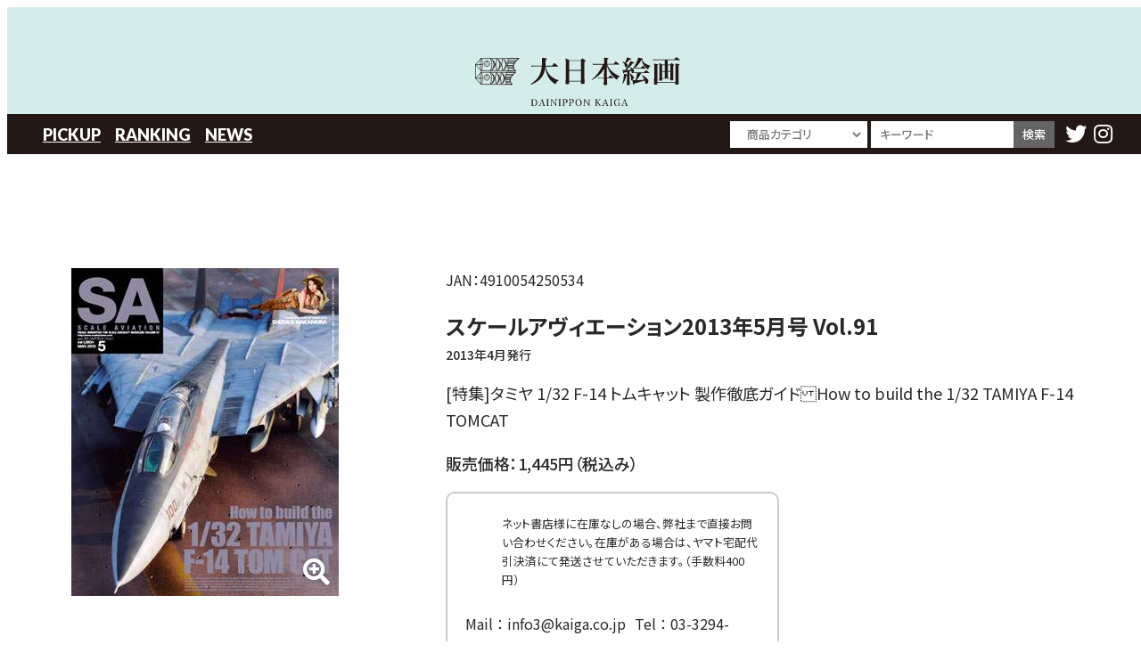

--- FILE ---
content_type: text/html; charset=UTF-8
request_url: https://kaiga.co.jp/publication/books/%E3%82%B9%E3%82%B1%E3%83%BC%E3%83%AB%E3%82%A2%E3%83%B4%E3%82%A3%E3%82%A8%E3%83%BC%E3%82%B7%E3%83%A7%E3%83%B32013%E5%B9%B45%E6%9C%88%E5%8F%B7-vol-91/
body_size: 30318
content:
<!DOCTYPE html>
<html lang="ja">
<!-- start header -->
<head>
    <meta charset="UTF-8" />
    <meta name="viewport" content="width=device-width, initial-scale=1" />
    <!-- description -->
    <meta name="description" content="大日本絵画はモデルグラフィックス,アーマーモデリング,スケールアヴィエーション,ミリタリー,絵本,えほんなどを出版" />
    <!-- icon -->
    <link rel="shortcut icon" href="https://kaiga.co.jp/wp-content/themes/dp/common/assets/favicon.ico" type="image/x-icon" />
    <link rel="apple-touch-icon" href="https://kaiga.co.jp/wp-content/themes/dp/common/assets/apple-touch-icon.png" />
    <link rel="apple-touch-icon" sizes="57x57" href="https://kaiga.co.jp/wp-content/themes/dp/common/assets/apple-touch-icon-57x57.png" />
    <link rel="apple-touch-icon" sizes="72x72" href="https://kaiga.co.jp/wp-content/themes/dp/common/assets/apple-touch-icon-72x72.png" />
    <link rel="apple-touch-icon" sizes="76x76" href="https://kaiga.co.jp/wp-content/themes/dp/common/assets/apple-touch-icon-76x76.png" />
    <link rel="apple-touch-icon" sizes="114x114" href="https://kaiga.co.jp/wp-content/themes/dp/common/assets/apple-touch-icon-114x114.png" />
    <link rel="apple-touch-icon" sizes="120x120" href="https://kaiga.co.jp/wp-content/themes/dp/common/assets/apple-touch-icon-120x120.png" />
    <link rel="apple-touch-icon" sizes="144x144" href="https://kaiga.co.jp/wp-content/themes/dp/common/assets/apple-touch-icon-144x144.png" />
    <link rel="apple-touch-icon" sizes="152x152" href="https://kaiga.co.jp/wp-content/themes/dp/common/assets/apple-touch-icon-152x152.png" />
    <link rel="apple-touch-icon" sizes="180x180" href="https://kaiga.co.jp/wp-content/themes/dp/common/assets/apple-touch-icon-180x180.png" />
    <!-- reset -->
    <link href="https://kaiga.co.jp/wp-content/themes/dp/common/css/reset.css" rel="stylesheet" type="text/css" />
    <!-- fontawesome -->
    <link href="https://kaiga.co.jp/wp-content/themes/dp/common/css/all.css" rel="stylesheet" type="text/css" />
    <!-- swiper -->
            <link rel="stylesheet" href="https://kaiga.co.jp/wp-content/themes/dp/common/css/swiper-bundle.min.css">
        <!-- Lightbox2 -->
            <link rel="stylesheet" href="https://kaiga.co.jp/wp-content/themes/dp/common/css/lightbox.min.css">
        <!-- ScrollHint -->
        <!-- style -->
    <link href="https://kaiga.co.jp/wp-content/themes/dp/style.css" rel="stylesheet" type="text/css">
    <!-- キャッシュ更新用 -->
    <link rel="stylesheet" href="https://kaiga.co.jp/wp-content/themes/dp/style.css?20260122-1530" type="text/css">
    <!-- wp_head start -->
    <title>スケールアヴィエーション2013年5月号 Vol.91 | 大日本絵画</title>
<meta name='robots' content='max-image-preview:large' />
<link rel='stylesheet' id='contact-form-7-css' href='https://kaiga.co.jp/wp-content/plugins/contact-form-7/includes/css/styles.css?ver=5.6.4' type='text/css' media='all' />
<link rel="https://api.w.org/" href="https://kaiga.co.jp/wp-json/" /><link rel="alternate" type="application/json" href="https://kaiga.co.jp/wp-json/wp/v2/publication/4641" /><link rel="canonical" href="https://kaiga.co.jp/publication/books/%e3%82%b9%e3%82%b1%e3%83%bc%e3%83%ab%e3%82%a2%e3%83%b4%e3%82%a3%e3%82%a8%e3%83%bc%e3%82%b7%e3%83%a7%e3%83%b32013%e5%b9%b45%e6%9c%88%e5%8f%b7-vol-91/" />
<link rel='shortlink' href='https://kaiga.co.jp/?p=4641' />
<link rel="alternate" type="application/json+oembed" href="https://kaiga.co.jp/wp-json/oembed/1.0/embed?url=https%3A%2F%2Fkaiga.co.jp%2Fpublication%2Fbooks%2F%25e3%2582%25b9%25e3%2582%25b1%25e3%2583%25bc%25e3%2583%25ab%25e3%2582%25a2%25e3%2583%25b4%25e3%2582%25a3%25e3%2582%25a8%25e3%2583%25bc%25e3%2582%25b7%25e3%2583%25a7%25e3%2583%25b32013%25e5%25b9%25b45%25e6%259c%2588%25e5%258f%25b7-vol-91%2F" />
<link rel="alternate" type="text/xml+oembed" href="https://kaiga.co.jp/wp-json/oembed/1.0/embed?url=https%3A%2F%2Fkaiga.co.jp%2Fpublication%2Fbooks%2F%25e3%2582%25b9%25e3%2582%25b1%25e3%2583%25bc%25e3%2583%25ab%25e3%2582%25a2%25e3%2583%25b4%25e3%2582%25a3%25e3%2582%25a8%25e3%2583%25bc%25e3%2582%25b7%25e3%2583%25a7%25e3%2583%25b32013%25e5%25b9%25b45%25e6%259c%2588%25e5%258f%25b7-vol-91%2F&#038;format=xml" />
<noscript><style>.lazyload[data-src]{display:none !important;}</style></noscript><style>.lazyload{background-image:none !important;}.lazyload:before{background-image:none !important;}</style>    <!-- wp_head end -->
</head><!-- end header -->

<body id="top" class="publication-template-default single single-publication postid-4641">
<script data-cfasync="false" data-no-defer="1">var ewww_webp_supported=false;</script>
  <!-- start site-header -->
  <div class="header-wrap">
    <header id="site-header">
        <h1><a href="https://kaiga.co.jp/"><img src="[data-uri]" alt="大日本絵画" data-src="https://kaiga.co.jp/wp-content/themes/dp/common/images/logo.svg" decoding="async" class="lazyload"><noscript><img src="https://kaiga.co.jp/wp-content/themes/dp/common/images/logo.svg" alt="大日本絵画" data-eio="l"></noscript></a></h1>
        <div class="button"><span></span><span></span><span></span></div>
        <nav class="menu">
            <div class="menu-wrap">
                <ul class="spMenu">
                    <li><a href="https://whiteserow55.sakura.ne.jp/"><li>ホーム</li></a></li>
                    	<li class="cat-item cat-item-40"><a href="https://kaiga.co.jp/genre/model-graphix/">Model Graphix</a>
</li>
	<li class="cat-item cat-item-41"><a href="https://kaiga.co.jp/genre/armour-modelling/">Armour Modelling</a>
</li>
	<li class="cat-item cat-item-42"><a href="https://kaiga.co.jp/genre/scale-aviation/">Scale Aviation</a>
</li>
	<li class="cat-item cat-item-43"><a href="https://kaiga.co.jp/genre/navy-yard/">Navy Yard</a>
</li>
	<li class="cat-item cat-item-2"><a href="https://kaiga.co.jp/genre/picture-book/">しかけえほん</a>
</li>
	<li class="cat-item cat-item-3"><a href="https://kaiga.co.jp/genre/model-military/">模型・ミリタリー書籍</a>
</li>
	<li class="cat-item cat-item-45"><a href="https://kaiga.co.jp/genre/limited-edition/">HP限定商品</a>
</li>
                                            <li><a href="https://kaiga.co.jp/#pickup">PICKUP</a></li>
                        <li><a href="https://kaiga.co.jp/#ranking">RANKING</a></li>
                        <li><a href="https://kaiga.co.jp/#news">NEWS</a></li>
                                        <li><a href="https://kaiga.co.jp/copyright/"><li>著作権の利用について</li></a></li>
<li><a href="https://kaiga.co.jp/company-profile/"><li>会社概要</li></a></li>
<li><a href="https://kaiga.co.jp/inquiry/"><li>お問い合わせ</li></a></li>
<li><a href="https://kaiga.co.jp/privacy-policy/"><li>プライバシーポリシー</li></a></li>
<li><a href="https://kaiga.co.jp/stores/"><li>常備店一覧</li></a></li>
                    <!-- <li><a href="https://kaiga.co.jp/copyright">著作権の利用について</a></li>
                    <li><a href="https://kaiga.co.jp/company-profile">会社概要</a></li>
                    <li><a href="https://kaiga.co.jp/inquiry">お問い合わせ</a></li>
                    <li><a href="https://kaiga.co.jp/privacy-policy">プライバシーポリシー</a></li> -->
                </ul>
            </div>
        </nav>
    </header>
    <nav>
        <div class="wrap">
            <ul id="global">
                                    <li><a href="https://kaiga.co.jp/#pickup">PICKUP</a></li>
                    <li><a href="https://kaiga.co.jp/#ranking">RANKING</a></li>
                    <li><a href="https://kaiga.co.jp/#news">NEWS</a></li>
                            </ul>
            <form role="search" method="get" class="search-form" action="https://kaiga.co.jp">
                <label>
                    <select name="post_type" id="post_type">
                        <option value="" selected hidden>商品カテゴリ</option>
                                                        <option value="40" >Model Graphix</option>
                                                        <option value="41" >Armour Modelling</option>
                                                        <option value="42" >Scale Aviation</option>
                                                        <option value="43" >Navy Yard</option>
                                                        <option value="2" >しかけえほん</option>
                                                        <option value="3" >模型・ミリタリー書籍</option>
                                                        <option value="45" >HP限定商品</option>
                                            </select>
                </label>
                <label>
                    <input type="search" class="search-field" placeholder="キーワード" value="" name="s" title="" /><input type="submit" class="search-submit" value="検索" />
                </label>
            </form>
            <ul id="sns">
                <li><a href="https://twitter.com/dainipponkaiga"><i class="fab fa-twitter"></i></a></li>
                <li><a href="https://www.instagram.com/dainihonkaiga/?r=nametag"><i class="fab fa-instagram"></i></a></li>
            </ul>
        </div>
    </nav>
</div>  <!-- end site-header -->
  <main>
    <!-- start sns -->
    <div class="wrap sns">
    <ul>
        <li><a href="https://twitter.com/dainipponkaiga"><i class="fab fa-twitter"></i></a></li>
        <li><a href="https://www.instagram.com/dainihonkaiga/?r=nametag"><i class="fab fa-instagram"></i></a></li>
    </ul>
</div>    <!-- end sns -->
    <section class="content-block single" id="%e3%82%b9%e3%82%b1%e3%83%bc%e3%83%ab%e3%82%a2%e3%83%b4%e3%82%a3%e3%82%a8%e3%83%bc%e3%82%b7%e3%83%a7%e3%83%b32013%e5%b9%b45%e6%9c%88%e5%8f%b7-vol-91">
              <!-- start book-content -->
        <div class="wrap book-content">
    <section class="book-img">
        <figure>                <a href="https://kaiga.co.jp/wp-content/uploads/2022/08/SA2013.05.jpg" data-lightbox="fullimg"><img src="[data-uri]" alt="" data-src="https://kaiga.co.jp/wp-content/uploads/2022/08/SA2013.05.jpg" decoding="async" class="lazyload" /><noscript><img src="https://kaiga.co.jp/wp-content/uploads/2022/08/SA2013.05.jpg" alt="" data-eio="l" /></noscript></a>
                <!-- <img src="[data-uri]" alt="" data-src="https://kaiga.co.jp/wp-content/uploads/2022/08/SA2013.05.jpg" decoding="async" class="lazyload" /><noscript><img src="https://kaiga.co.jp/wp-content/uploads/2022/08/SA2013.05.jpg" alt="" data-eio="l" /></noscript> -->
                    </figure>
            </section>
    <section class="book-detail">
                    <p class="jan">JAN：<span>4910054250534 </span></p>
                        <h3>スケールアヴィエーション2013年5月号 Vol.91            <!--  -->

                            <span>2013年4月発行</span>
            
        </h3>
                    <p>[特集]タミヤ 1/32 F-14 トムキャット 製作徹底ガイドHow to build the 1/32 TAMIYA F-14 TOMCAT</p>
                            <!-- <p class="price">販売価格(税抜)：<span>1,314</span>円</p> -->
            <p class="tax">販売価格：<span>1,445</span>円（税込み）</p>
                        <!-- stock -->
                    <!-- data -->
            <div class="stock">
                <div class="note">
                    <figure><img src="[data-uri]" alt="" data-src="https://kaiga.co.jp/wp-content/themes/dp/common/assets/glass.svg" decoding="async" class="lazyload"><noscript><img src="https://kaiga.co.jp/wp-content/themes/dp/common/assets/glass.svg" alt="" data-eio="l"></noscript></figure>
                    <p>ネット書店様に在庫なしの場合、弊社まで直接お問い合わせください。在庫がある場合は、ヤマト宅配代引決済にて発送させていただきます。（手数料400円）</p>
                </div>
                <div class="ask">
                    <p>Mail ： info3@kaiga.co.jp</p>
                    <p>Tel ： 03-3294-7861</p>
                </div>
            </div>
                <!-- //stock -->
    </section>
</div>
        <!-- end book-content -->
        <!-- start related -->
        <div class="wrap related-slide">
    <h3>関連商品</h3>
    <div class="swiper related">
        <div class="swiper-wrapper">
                            
                    <div class="swiper-slide">
                        <a href="https://kaiga.co.jp/publication/books/%e3%82%b9%e3%82%b1%e3%83%bc%e3%83%ab%e3%82%a2%e3%83%b4%e3%82%a3%e3%82%a8%e3%83%bc%e3%82%b7%e3%83%a7%e3%83%b32018%e5%b9%b411%e6%9c%88%e5%8f%b7-vol-124/">
                                                            <img src="[data-uri]" alt="" data-src="https://kaiga.co.jp/wp-content/uploads/2022/08/SA2018.11-300x320.jpg" decoding="async" class="lazyload" /><noscript><img src="https://kaiga.co.jp/wp-content/uploads/2022/08/SA2018.11-300x320.jpg" alt="" data-eio="l" /></noscript>
                                                        <div class="descwrap">
                                <h6 class="book">スケールアヴィエーション2018年11月号 Vol.124</h6>
                                                                    <p class="publication">2018年10月発行</p>
                                                            </div>
                        </a>
                    </div>

                
                    <div class="swiper-slide">
                        <a href="https://kaiga.co.jp/publication/books/%e3%82%b9%e3%82%b1%e3%83%bc%e3%83%ab%e3%82%a2%e3%83%b4%e3%82%a3%e3%82%a8%e3%83%bc%e3%82%b7%e3%83%a7%e3%83%b32013%e5%b9%b411%e6%9c%88%e5%8f%b7-vol-94/">
                                                            <img src="[data-uri]" alt="" data-src="https://kaiga.co.jp/wp-content/uploads/2022/08/SA2013.11-300x320.jpg" decoding="async" class="lazyload" /><noscript><img src="https://kaiga.co.jp/wp-content/uploads/2022/08/SA2013.11-300x320.jpg" alt="" data-eio="l" /></noscript>
                                                        <div class="descwrap">
                                <h6 class="book">スケールアヴィエーション2013年11月号 Vol.94</h6>
                                                                    <p class="publication">2013年10月発行</p>
                                                            </div>
                        </a>
                    </div>

                
                    <div class="swiper-slide">
                        <a href="https://kaiga.co.jp/publication/books/%e3%82%b9%e3%82%b1%e3%83%bc%e3%83%ab%e3%82%a2%e3%83%b4%e3%82%a3%e3%82%a8%e3%83%bc%e3%82%b7%e3%83%a7%e3%83%b32021%e5%b9%b47%e6%9c%88%e5%8f%b7-vol-140/">
                                                            <img src="[data-uri]" alt="" data-src="https://kaiga.co.jp/wp-content/uploads/2022/08/SA2021.07-300x320.jpg" decoding="async" class="lazyload" /><noscript><img src="https://kaiga.co.jp/wp-content/uploads/2022/08/SA2021.07-300x320.jpg" alt="" data-eio="l" /></noscript>
                                                        <div class="descwrap">
                                <h6 class="book">スケールアヴィエーション2021年7月号 Vol.140</h6>
                                                                    <p class="publication">2021年7月発行</p>
                                                            </div>
                        </a>
                    </div>

                
                    <div class="swiper-slide">
                        <a href="https://kaiga.co.jp/publication/books/%e3%82%b9%e3%82%b1%e3%83%bc%e3%83%ab%e3%82%a2%e3%83%b4%e3%82%a3%e3%82%a8%e3%83%bc%e3%82%b7%e3%83%a7%e3%83%b32016%e5%b9%b43%e6%9c%88%e5%8f%b7%e3%80%80vol-108/">
                                                            <img src="[data-uri]" alt="" data-src="https://kaiga.co.jp/wp-content/uploads/2022/08/SA2016.03-300x320.jpg" decoding="async" class="lazyload" /><noscript><img src="https://kaiga.co.jp/wp-content/uploads/2022/08/SA2016.03-300x320.jpg" alt="" data-eio="l" /></noscript>
                                                        <div class="descwrap">
                                <h6 class="book">スケールアヴィエーション2016年3月号　Vol.108</h6>
                                                                    <p class="publication">2016年2月発行</p>
                                                            </div>
                        </a>
                    </div>

                
                    <div class="swiper-slide">
                        <a href="https://kaiga.co.jp/publication/books/%e3%82%b9%e3%82%b1%e3%83%bc%e3%83%ab%e3%82%a2%e3%83%b4%e3%82%a3%e3%82%a8%e3%83%bc%e3%82%b7%e3%83%a7%e3%83%b32022%e5%b9%b41%e6%9c%88%e5%8f%b7-vol-143/">
                                                            <img src="[data-uri]" alt="" data-src="https://kaiga.co.jp/wp-content/uploads/2022/08/SA2022.01-300x320.jpg" decoding="async" class="lazyload" /><noscript><img src="https://kaiga.co.jp/wp-content/uploads/2022/08/SA2022.01-300x320.jpg" alt="" data-eio="l" /></noscript>
                                                        <div class="descwrap">
                                <h6 class="book">スケールアヴィエーション2022年1月号 Vol.143</h6>
                                                                    <p class="publication">2021年12月発行</p>
                                                            </div>
                        </a>
                    </div>

                
                    <div class="swiper-slide">
                        <a href="https://kaiga.co.jp/publication/books/%e3%82%b9%e3%82%b1%e3%83%bc%e3%83%ab%e3%82%a2%e3%83%b4%e3%82%a3%e3%82%a8%e3%83%bc%e3%82%b7%e3%83%a7%e3%83%b32015%e5%b9%b45%e6%9c%88%e5%8f%b7-vol-103/">
                                                            <img src="[data-uri]" alt="" data-src="https://kaiga.co.jp/wp-content/uploads/2022/08/SA2015.05-300x320.jpg" decoding="async" class="lazyload" /><noscript><img src="https://kaiga.co.jp/wp-content/uploads/2022/08/SA2015.05-300x320.jpg" alt="" data-eio="l" /></noscript>
                                                        <div class="descwrap">
                                <h6 class="book">スケールアヴィエーション2015年5月号 Vol.103</h6>
                                                                    <p class="publication">2015年4月発行</p>
                                                            </div>
                        </a>
                    </div>

                
                    <div class="swiper-slide">
                        <a href="https://kaiga.co.jp/publication/books/%e3%82%b9%e3%82%b1%e3%83%bc%e3%83%ab%e3%82%a2%e3%83%b4%e3%82%a3%e3%82%a8%e3%83%bc%e3%82%b7%e3%83%a7%e3%83%b32023%e5%b9%b41%e6%9c%88%e5%8f%b7-vol-149/">
                                                            <img src="[data-uri]" alt="" data-src="https://kaiga.co.jp/wp-content/uploads/2022/12/B00AAGP040-300x320.jpg" decoding="async" class="lazyload" /><noscript><img src="https://kaiga.co.jp/wp-content/uploads/2022/12/B00AAGP040-300x320.jpg" alt="" data-eio="l" /></noscript>
                                                        <div class="descwrap">
                                <h6 class="book">スケールアヴィエーション2023年1月号 Vol.149</h6>
                                                                    <p class="publication">2022年12月発行</p>
                                                            </div>
                        </a>
                    </div>

                
                    <div class="swiper-slide">
                        <a href="https://kaiga.co.jp/publication/books/%e3%82%b9%e3%82%b1%e3%83%bc%e3%83%ab%e3%82%a2%e3%83%b4%e3%82%a3%e3%82%a8%e3%83%bc%e3%82%b7%e3%83%a7%e3%83%b32017%e5%b9%b41%e6%9c%88%e5%8f%b7%e3%80%80vol-0113/">
                                                            <img src="[data-uri]" alt="" data-src="https://kaiga.co.jp/wp-content/uploads/2022/08/SA2017.01-300x320.jpg" decoding="async" class="lazyload" /><noscript><img src="https://kaiga.co.jp/wp-content/uploads/2022/08/SA2017.01-300x320.jpg" alt="" data-eio="l" /></noscript>
                                                        <div class="descwrap">
                                <h6 class="book">スケールアヴィエーション2017年1月号　Vol.0113</h6>
                                                                    <p class="publication">2016年12月発行</p>
                                                            </div>
                        </a>
                    </div>

                
                    <div class="swiper-slide">
                        <a href="https://kaiga.co.jp/publication/books/%e3%82%b9%e3%82%b1%e3%83%bc%e3%83%ab%e3%82%a2%e3%83%b4%e3%82%a3%e3%82%a8%e3%83%bc%e3%82%b7%e3%83%a7%e3%83%b32025%e5%b9%b47%e6%9c%88%e5%8f%b7-vol-164/">
                                                            <img src="[data-uri]" alt="" data-src="https://kaiga.co.jp/wp-content/uploads/2025/06/SA164-300x320.jpg" decoding="async" class="lazyload" /><noscript><img src="https://kaiga.co.jp/wp-content/uploads/2025/06/SA164-300x320.jpg" alt="" data-eio="l" /></noscript>
                                                        <div class="descwrap">
                                <h6 class="book">スケールアヴィエーション2025年7月号 Vol.164</h6>
                                                                    <p class="publication">2025年6月発行</p>
                                                            </div>
                        </a>
                    </div>

                
                    <div class="swiper-slide">
                        <a href="https://kaiga.co.jp/publication/books/%e3%82%b9%e3%82%b1%e3%83%bc%e3%83%ab%e3%82%a2%e3%83%b4%e3%82%a3%e3%82%a8%e3%83%bc%e3%82%b7%e3%83%a7%e3%83%b32023%e5%b9%b49%e6%9c%88%e5%8f%b7-vol-153/">
                                                            <img src="[data-uri]" alt="" data-src="https://kaiga.co.jp/wp-content/uploads/2023/08/SA153-300x320.jpg" decoding="async" class="lazyload" /><noscript><img src="https://kaiga.co.jp/wp-content/uploads/2023/08/SA153-300x320.jpg" alt="" data-eio="l" /></noscript>
                                                        <div class="descwrap">
                                <h6 class="book">スケールアヴィエーション2023年9月号 Vol.153</h6>
                                                                    <p class="publication">2023年8月発行</p>
                                                            </div>
                        </a>
                    </div>

                
                    <div class="swiper-slide">
                        <a href="https://kaiga.co.jp/publication/books/%e3%82%b9%e3%82%b1%e3%83%bc%e3%83%ab%e3%82%a2%e3%83%b4%e3%82%a3%e3%82%a8%e3%83%bc%e3%82%b7%e3%83%a7%e3%83%b32020%e5%b9%b45%e6%9c%88%e5%8f%b7-vol133/">
                                                            <img src="[data-uri]" alt="" data-src="https://kaiga.co.jp/wp-content/uploads/2022/08/SA2020.05-300x320.jpg" decoding="async" class="lazyload" /><noscript><img src="https://kaiga.co.jp/wp-content/uploads/2022/08/SA2020.05-300x320.jpg" alt="" data-eio="l" /></noscript>
                                                        <div class="descwrap">
                                <h6 class="book">スケールアヴィエーション2020年5月号 Vol133</h6>
                                                                    <p class="publication">2020年4月発行</p>
                                                            </div>
                        </a>
                    </div>

                
                    <div class="swiper-slide">
                        <a href="https://kaiga.co.jp/publication/books/%e3%82%b9%e3%82%b1%e3%83%bc%e3%83%ab%e3%82%a2%e3%83%b4%e3%82%a3%e3%82%a8%e3%83%bc%e3%82%b7%e3%83%a7%e3%83%b32022%e5%b9%b49%e6%9c%88%e5%8f%b7-vol-147/">
                                                            <img src="[data-uri]" alt="" data-src="https://kaiga.co.jp/wp-content/uploads/2022/10/SA147-300x320.jpg" decoding="async" class="lazyload" /><noscript><img src="https://kaiga.co.jp/wp-content/uploads/2022/10/SA147-300x320.jpg" alt="" data-eio="l" /></noscript>
                                                        <div class="descwrap">
                                <h6 class="book">スケールアヴィエーション2022年9月号 Vol.147</h6>
                                                                    <p class="publication">2022年8月発行</p>
                                                            </div>
                        </a>
                    </div>

                                            
        </div>
        <div class="swiper-button-next"></div>
        <div class="swiper-button-prev"></div>
    </div>
</div>        <!-- end related -->
          </section>
  </main>
  <!-- start footer -->
  <footer id="site-footer">
    <div class="wrap">
        <nav>
            <ul>
				<li><a href="https://kaiga.co.jp/stores">常備店一覧</a></li>
                <li><a href="https://kaiga.co.jp/privacy-policy">プライバシーポリシー</a></li>
                <li><a href="https://kaiga.co.jp/copyright">著作権の利用について</a></li>
                <li><a href="https://kaiga.co.jp/company-profile">会社概要</a></li>
                <li><a href="https://kaiga.co.jp/inquiry">お問い合わせ</a></li>
            </ul>
        </nav><small><i class="fa fa-copyright"></i>2005 株式会社大日本絵画</small>
    </div>
    <p id="return"><a href="#"><i class="fas fa-chevron-circle-up"></i></a></p>
</footer>  <!-- end footer -->
  <!-- start optional -->
  <!-- optinal -->
<script src="https://ajax.googleapis.com/ajax/libs/jquery/3.6.0/jquery.min.js"></script>
<script src="https://kaiga.co.jp/wp-content/themes/dp/common/js/script.js"></script>
  <script src="https://kaiga.co.jp/wp-content/themes/dp/common/js/swiper-bundle.min.js"></script>
  <script src="https://kaiga.co.jp/wp-content/themes/dp/common/js/lightbox.min.js"></script>
  <script>
    /* related */
    var swiper = new Swiper(".related", {
      slidesPerView: 2,
      spaceBetween: 10,
      breakpoints: {
        576: {
          slidesPerView: 3,
          spaceBetween: 20,
        },
        768: {
          slidesPerView: 4,
          spaceBetween: 30,
        },
        992: {
          slidesPerView: 5,
          spaceBetween: 30,
        },
        1200: {
          slidesPerView: 5,
          spaceBetween: 50,
        },
      },
      centeredSlides: true,
      autoplay: {
        delay: 3000,
      },
      loop: true,
      navigation: {
        nextEl: ".swiper-button-next",
        prevEl: ".swiper-button-prev",
      },
    });
  </script>
<!-- wp_footer start -->
<script type='text/javascript' id='eio-lazy-load-js-before'>
var eio_lazy_vars = {"exactdn_domain":"","skip_autoscale":0,"threshold":0};
</script>
<script type='text/javascript' src='https://kaiga.co.jp/wp-content/plugins/ewww-image-optimizer/includes/lazysizes.min.js?ver=692' id='eio-lazy-load-js'></script>
<script type='text/javascript' src='https://kaiga.co.jp/wp-content/plugins/contact-form-7/includes/swv/js/index.js?ver=5.6.4' id='swv-js'></script>
<script type='text/javascript' id='contact-form-7-js-extra'>
/* <![CDATA[ */
var wpcf7 = {"api":{"root":"https:\/\/kaiga.co.jp\/wp-json\/","namespace":"contact-form-7\/v1"}};
/* ]]> */
</script>
<script type='text/javascript' src='https://kaiga.co.jp/wp-content/plugins/contact-form-7/includes/js/index.js?ver=5.6.4' id='contact-form-7-js'></script>
<!-- wp_footer end -->  <!-- end optional -->
</body>

</html>

--- FILE ---
content_type: text/css
request_url: https://kaiga.co.jp/wp-content/themes/dp/style.css?20260122-1530
body_size: 58230
content:
@charset "UTF-8";
/* css Document */
/* snippet import */
/* rem */
/********************************

Google Fonts

font-family: 'Anton', sans-serif;
font-family: 'Noto Sans', sans-serif;
font-family: 'Noto Sans JP', sans-serif;
font-family: 'Noto Serif JP', serif;

********************************/
@import url("https://fonts.googleapis.com/css2?family=Anton&family=Noto+Sans+JP:wght@400;500;700&family=Noto+Serif+JP:wght@400;600&family=Amiri:wght@400;700&family=Lato:wght@700;900&display=swap");
/* =============================================
 html
============================================= */
.none {
  display: none;
}

html,
body {
  height: 100%;
}

body > footer {
  position: sticky;
  top: 100vh;
}

/* =============================================
 body
============================================= */
body {
  -webkit-font-feature-settings: "palt";
          font-feature-settings: "palt";
  color: rgb(41, 41, 41);
}

/* =============================================
 common
============================================= */
img {
  -o-object-fit: cover;
  object-fit: cover;
  max-width: 100%;
  height: auto;
  vertical-align: bottom;
}

figure {
  -ms-flex-negative: 0;
      flex-shrink: 0;
}
figure img {
  -ms-flex-negative: 0;
      flex-shrink: 0;
}

ul {
  margin: 0;
  padding: 0;
}
ul li {
  list-style: none;
}

hr {
  border: none;
  background: -webkit-gradient(linear, left top, right top, from(rgba(255, 255, 255, 0)), color-stop(rgb(255, 255, 255)), to(rgba(255, 255, 255, 0)));
  background: linear-gradient(to right, rgba(255, 255, 255, 0), rgb(255, 255, 255), rgba(255, 255, 255, 0));
  height: 3px;
}

a {
  cursor: pointer;
}

/*-- stretched-link --*/
.stretched__link::before {
  position: absolute;
  top: 0;
  right: 0;
  bottom: 0;
  left: 0;
  z-index: 1;
  pointer-events: auto;
  content: "";
  background-color: rgba(0, 0, 0, 0);
}

.position__relative {
  position: relative !important;
}

/* br */
.br_be::before {
  content: "\a";
  white-space: pre;
}

.br_af::after {
  content: "\a";
  white-space: pre;
}

/*-- clesrfix --*/
.clearfix:before,
.clearfix:after {
  content: "";
  display: table;
}

.clearfix:after {
  clear: both;
}

/* pointer-events */
.non-event {
  pointer-events: none;
}

/* position fix */
.is__fixed {
  position: fixed;
  top: 0;
  left: 0;
  z-index: 2;
}

/* tel */
a[href^="tel:"] {
  pointer-events: none;
}

/* xxl 1400px and up */
/* xl 1200px and up */
/* lg 992px and up */
/* md 768px and up */
/* sm 576px and up */
@media screen and (max-width: 767px) {
  a[href^="tel:"] {
    pointer-events: auto;
  }
}
/* xs 575px and down */
/* search-highlight */
.search-highlight {
  background: yellow;
}

/* return */
#return {
  position: fixed;
  right: 10px;
  z-index: 2;
  opacity: 0;
  -webkit-transform: translateY(100px);
          transform: translateY(100px);
}
#return a {
  font-size: 2.875rem;
  color: rgb(220, 220, 220);
  -webkit-transition: all 0.3s;
  transition: all 0.3s;
}
#return.UpMove {
  -webkit-animation: UpAnime 0.5s forwards;
  animation: UpAnime 0.5s forwards;
}

@-webkit-keyframes UpAnime {
  from {
    opacity: 0;
    -webkit-transform: translateY(100px);
            transform: translateY(100px);
  }
  to {
    opacity: 1;
    -webkit-transform: translateY(0);
            transform: translateY(0);
  }
}
@keyframes UpAnime {
  from {
    opacity: 0;
    -webkit-transform: translateY(100px);
            transform: translateY(100px);
  }
  to {
    opacity: 1;
    -webkit-transform: translateY(0);
            transform: translateY(0);
  }
}
#return.DownMove {
  -webkit-animation: DownAnime 0.5s forwards;
  animation: DownAnime 0.5s forwards;
}

@-webkit-keyframes DownAnime {
  from {
    opacity: 1;
    -webkit-transform: translateY(0);
            transform: translateY(0);
  }
  to {
    opacity: 1;
    -webkit-transform: translateY(100px);
            transform: translateY(100px);
  }
}
@keyframes DownAnime {
  from {
    opacity: 1;
    -webkit-transform: translateY(0);
            transform: translateY(0);
  }
  to {
    opacity: 1;
    -webkit-transform: translateY(100px);
            transform: translateY(100px);
  }
}
body {
  font-size: 1rem;
  font-family: "Noto Sans JP", sans-serif;
  font-weight: 400;
}
body.fixed {
  /* width: 100%;
      height: 100%;
      position: fixed; */
}
body.post-type-archive-writer .pager {
  padding: 50px 30px 0;
}

.wrap {
  max-width: 1200px;
  margin: auto;
}

/* pager */
.pager {
  padding: 20px 30px 30px;
  display: -webkit-box;
  display: -ms-flexbox;
  display: flex;
  -webkit-box-pack: center;
      -ms-flex-pack: center;
          justify-content: center;
  background-color: #fff;
}
.pager .before {
  margin-right: 1em;
}
.pager .page-numbers {
  display: -webkit-box;
  display: -ms-flexbox;
  display: flex;
  -webkit-box-pack: center;
      -ms-flex-pack: center;
          justify-content: center;
}
.pager .page-numbers li {
  border: none !important;
  padding: 0 !important;
  text-indent: 0 !important;
  overflow: visible !important;
  width: auto;
  margin-right: 1em !important;
  margin-bottom: 0;
  line-height: 1.5rem;
}
.pager .page-numbers li .page-numbers.current {
  background-color: rgb(35, 24, 21);
  border-radius: 2rem;
  color: rgb(255, 255, 255);
  width: 1.7rem;
  height: 1.7rem;
  position: relative;
  z-index: 10;
}
.pager .page-numbers li:first-child .page-numbers {
  margin-left: 0.5em;
}
.pager .page-numbers li:first-child .page-numbers.current {
  margin-right: 1em;
}
.pager .page-numbers li:last-child {
  margin-right: 0 !important;
}
.pager .page-numbers li:last-child .page-numbers.current {
  margin-right: -1em;
}
.pager .next {
  margin-left: 1em;
}
.pager .next svg {
  -webkit-transform: rotate(180deg);
          transform: rotate(180deg);
  -webkit-transform-origin: center center;
          transform-origin: center center;
}

/* sp menu */
.button {
  position: fixed;
  z-index: 9999;
  top: 10px;
  right: 10px;
  cursor: pointer;
  width: 50px;
  height: 50px;
}
.button span {
  display: inline-block;
  -webkit-transition: all 0.4s;
  transition: all 0.4s;
  position: absolute;
  left: 14px;
  height: 3px;
  border-radius: 2px;
  background-color: #666;
  width: 45%;
}
.button span:nth-of-type(1) {
  top: 15px;
}
.button span:nth-of-type(2) {
  top: 23px;
}
.button span:nth-of-type(3) {
  top: 31px;
}
.button.active span:nth-of-type(1) {
  top: 18px;
  left: 18px;
  -webkit-transform: translateY(6px) rotate(-45deg);
          transform: translateY(6px) rotate(-45deg);
  width: 30%;
}
.button.active span:nth-of-type(2) {
  opacity: 0;
}
.button.active span:nth-of-type(3) {
  top: 30px;
  left: 18px;
  -webkit-transform: translateY(-6px) rotate(45deg);
          transform: translateY(-6px) rotate(45deg);
  width: 30%;
}

.menu {
  padding: 0;
  position: fixed;
  z-index: 999;
  top: 0;
  right: -120%;
  width: 100%;
  height: 100vh;
  background: rgba(0, 0, 0, 0.85);
  -webkit-transition: all 0.6s;
  transition: all 0.6s;
}
.menu.open {
  right: 0;
}
.menu .menu-wrap {
  position: fixed;
  z-index: 999;
  width: 100%;
  height: 100vh;
  overflow: auto;
  -webkit-overflow-scrolling: touch;
}
.menu .menu-wrap ul {
  width: 100%;
  position: absolute;
  z-index: 999;
  top: 5%;
  left: 50%;
  -webkit-transform: translateX(-50%);
          transform: translateX(-50%);
}
.menu .menu-wrap ul li {
  text-align: center;
}
.menu .menu-wrap ul li a {
  display: block;
  padding: 0.5rem;
  color: rgb(255, 255, 255);
}

/*  */
.header-wrap {
  height: 165px;
  width: 100%;
  position: fixed;
  z-index: 999;
}
@-webkit-keyframes DownHead {
  from {
    opacity: 0;
    -webkit-transform: translateY(-45px);
            transform: translateY(-45px);
  }
  to {
    opacity: 1;
    -webkit-transform: translateY(0);
            transform: translateY(0);
  }
}
@keyframes DownHead {
  from {
    opacity: 0;
    -webkit-transform: translateY(-45px);
            transform: translateY(-45px);
  }
  to {
    opacity: 1;
    -webkit-transform: translateY(0);
            transform: translateY(0);
  }
}
header {
  height: 120px;
  background-color: rgb(212, 236, 234);
  padding-top: 35px;
}
header .button {
  display: none;
}
header h1 {
  text-align: center;
}
header h1 a img {
  width: 230px;
}

nav {
  height: 45px;
  background-color: rgb(35, 24, 21);
}
nav .wrap {
  height: 100%;
  display: -webkit-box;
  display: -ms-flexbox;
  display: flex;
  -webkit-box-align: center;
      -ms-flex-align: center;
          align-items: center;
}
nav .wrap ul {
  display: -webkit-box;
  display: -ms-flexbox;
  display: flex;
}
nav .wrap ul#global li {
  margin-right: 2.5rem;
}
nav .wrap ul#global li a {
  font-size: 1.375rem;
  font-family: "Lato", sans-serif;
  font-weight: 900;
  color: rgb(255, 255, 255);
}
nav .wrap form {
  margin-left: auto;
  display: -webkit-box;
  display: -ms-flexbox;
  display: flex;
}
nav .wrap form label,
nav .wrap form input,
nav .wrap form select {
  border: none;
  height: 34px;
  background-color: rgb(255, 255, 255);
  font-size: 0.8125rem;
  font-family: "Noto Sans JP", sans-serif;
  font-weight: 500;
  margin-right: 0.3em;
}
nav .wrap form ::-webkit-input-placeholder {
  color: rgb(120, 120, 120);
}
nav .wrap form ::-moz-placeholder {
  color: rgb(120, 120, 120);
}
nav .wrap form :-ms-input-placeholder {
  color: rgb(120, 120, 120);
}
nav .wrap form ::-ms-input-placeholder {
  color: rgb(120, 120, 120);
}
nav .wrap form ::placeholder {
  color: rgb(120, 120, 120);
}
nav .wrap form input {
  padding: 2px 15px 5px 15px;
  margin-right: 0;
}
nav .wrap form select {
  width: 200px;
  overflow: hidden;
  text-overflow: ellipsis;
  white-space: nowrap;
  color: rgb(120, 120, 120);
  -moz-appearance: menulist;
  -webkit-appearance: menulist;
  padding: 5px 15px 5px 15px;
}
nav .wrap form input[type=submit] {
  background-color: rgb(100, 100, 100);
  color: rgb(255, 255, 255);
}
nav .wrap ul#sns li {
  margin-left: 1.2rem;
}
nav .wrap ul#sns li a {
  font-size: 1.75rem;
  color: rgb(255, 255, 255);
  line-height: 1;
}

main .sns {
  display: none;
}
main .content-block {
  padding: 3rem 30px;
}
main .content-block .swiper .swiper-button-prev:after {
  content: "\f053";
  font-family: "Font Awesome 5 Free";
  font-weight: 900;
  color: rgba(255, 255, 255, 0.8);
  font-size: 2.5625rem;
  margin-left: 2rem;
}
main .content-block .swiper .swiper-button-next:after {
  content: "\f054";
  font-family: "Font Awesome 5 Free";
  font-weight: 900;
  color: rgba(255, 255, 255, 0.8);
  font-size: 2.5625rem;
  margin-right: 2rem;
}
main .content-block .swiper .swiper-wrapper .swiper-slide .desc {
  position: absolute;
  bottom: 0;
  width: 100%;
  height: 45px;
  line-height: 45px;
  color: rgb(255, 255, 255);
  padding: 10px 30px;
  display: -webkit-box;
  display: -ms-flexbox;
  display: flex;
  -webkit-box-pack: center;
      -ms-flex-pack: center;
          justify-content: center;
  -webkit-box-align: center;
      -ms-flex-align: center;
          align-items: center;
  font-size: 1.125rem;
  overflow: hidden;
  text-overflow: ellipsis;
  white-space: nowrap;
}
main .content-block .swiper .swiper-wrapper .swiper-slide .desc.slide1 {
  background-color: rgba(234, 97, 67, 0.9);
}
main .content-block .swiper .swiper-wrapper .swiper-slide .desc.slide2 {
  background-color: rgba(0, 181, 201, 0.9);
}
main .content-block .swiper .swiper-wrapper .swiper-slide .desc.slide3 {
  background-color: rgba(155, 165, 88, 0.9);
}
main .content-block h2 {
  text-align: center;
  font-size: 2.375rem;
  font-family: "Lato", sans-serif;
  font-weight: 900;
  margin-bottom: 2rem;
}
main .content-block .flex {
  display: -webkit-box;
  display: -ms-flexbox;
  display: flex;
  -ms-flex-wrap: wrap;
      flex-wrap: wrap;
}
main .content-block .item {
  display: block;
  border: 1px solid rgb(35, 24, 21);
  padding: 30px 25px 25px;
  width: calc((100% - 120px) / 5 - 1px);
  margin-right: 30px;
  margin-bottom: 30px;
}
main .content-block .item:nth-of-type(5n) {
  margin-right: 0;
}
main .content-block .item a img {
  display: block;
  margin: auto;
  margin-bottom: 20px;
}
main .content-block .item a .datail {
  position: sticky;
  top: 100vh;
}
main .content-block .item a .datail .book {
  font-size: 1rem;
  overflow: hidden;
  text-overflow: ellipsis;
  white-space: nowrap;
}
main .content-block .item a .datail .publication {
  font-size: 0.875rem;
  overflow: hidden;
  text-overflow: ellipsis;
  white-space: nowrap;
}
main .content-block#page-header {
  padding: 0;
}
main .content-block#pickup ul.tab {
  position: relative;
  -webkit-box-pack: center;
      -ms-flex-pack: center;
          justify-content: center;
  font-weight: 500;
  font-size: 1.125rem;
  margin-bottom: 2rem;
}
main .content-block#pickup ul.tab li {
  cursor: pointer;
  margin-right: 4rem;
}
main .content-block#pickup ul.tab li:last-of-type {
  margin-right: 0;
}
main .content-block#pickup ul span {
  background-color: rgb(35, 24, 21);
  height: 1px;
  display: block;
  position: absolute;
  width: 30px;
  left: 0;
  bottom: -4px;
}
main .content-block#pickup .content ul {
  display: none;
}
main .content-block#pickup .content ul.active {
  display: -webkit-box;
  display: -ms-flexbox;
  display: flex;
}
main .content-block#pickup .content ul li a img {
  aspect-ratio: 1/1.2;
}
main .content-block#pickup .content ul li .titleWrap {
  position: sticky;
  top: 100vh;
}
main .content-block#pickup .content ul li .titleWrap h6 {
  overflow: hidden;
  text-overflow: ellipsis;
  white-space: nowrap;
}
main .content-block#pickup .content ul li .titleWrap p {
  overflow: hidden;
  text-overflow: ellipsis;
  white-space: nowrap;
}
main .content-block#ranking {
  background-color: rgb(241, 241, 241);
}
main .content-block#ranking ul {
  counter-reset: number 0;
}
main .content-block#ranking ul li {
  background-color: rgb(255, 255, 255);
  position: relative;
}
main .content-block#ranking ul li a img {
  aspect-ratio: 1/1.2;
}
main .content-block#ranking ul li::before {
  font-family: "Amiri", serif;
  font-weight: 400;
  font-size: 2.875rem;
  color: rgb(230, 0, 18);
  counter-increment: number 1;
  content: counter(number) " ";
  position: absolute;
  top: -2rem;
  left: 1rem;
}
main .content-block#ranking ul li .titleWrap {
  position: sticky;
  top: 100vh;
}
main .content-block#ranking ul li .titleWrap h6 {
  overflow: hidden;
  text-overflow: ellipsis;
  white-space: nowrap;
}
main .content-block#ranking ul li .titleWrap p {
  overflow: hidden;
  text-overflow: ellipsis;
  white-space: nowrap;
}
main .content-block#news h2 {
  position: relative;
}
main .content-block#news h2 a {
  font-family: "Amiri", serif;
  font-weight: 700;
  font-size: 1.5rem;
  color: rgb(230, 0, 18);
  position: absolute;
  right: 0;
}
main .content-block#news ul li {
  overflow: hidden;
  text-overflow: ellipsis;
  white-space: nowrap;
  text-indent: -7rem;
  width: calc((100% - 30px) / 2 - 1px);
  border-bottom: 1px solid rgb(220, 220, 220);
  padding: 1rem 1rem 1rem 8rem;
  margin-right: 30px;
}
main .content-block#news ul li:nth-of-type(2n) {
  margin-right: 0;
}
main .content-block#news ul li:first-of-type {
  border-top: 1px solid rgb(220, 220, 220);
}
main .content-block#news ul li:nth-of-type(2) {
  border-top: 1px solid rgb(220, 220, 220);
}
main .content-block#news ul li a span {
  padding-right: 1.65rem;
  color: rgb(230, 0, 18);
}
main .content-block#news ul li a span.new {
  padding-right: 0.25rem;
}
main .content-block#banner a {
  width: calc((100% - 50px) / 3 - 1px);
  margin-bottom: 25px;
  margin-right: 25px;
}
main .content-block#banner a:nth-of-type(3n) {
  margin-right: 0;
}
main .content-block.category h2 {
  font-family: "Noto Sans JP", sans-serif;
  font-size: 1.5rem;
  text-align: left;
  margin-bottom: 4rem;
}
main .content-block.category h2 span {
  display: block;
  border-bottom: 7px solid rgb(183, 192, 203);
  position: relative;
  top: 7px;
  width: 60px;
}
main .content-block.category h2 span::before {
  content: "";
  display: block;
  border-bottom: 7px solid rgb(244, 208, 93);
  width: 20px;
  position: absolute;
  left: 0;
  bottom: -7px;
}
main .content-block.category h2 span::after {
  content: "";
  display: block;
  border-bottom: 7px solid rgb(186, 227, 249);
  width: 20px;
  position: absolute;
  right: 0;
}
main .content-block.category .item {
  border: none;
  padding: 0;
  width: 18%;
  width: calc((100% - 150px) / 6 - 1px);
  margin-bottom: 50px;
}
main .content-block.category .item:nth-of-type(5n) {
  margin-right: 30px;
}
main .content-block.category .item:nth-of-type(6n) {
  margin-right: 0;
}
main .content-block.category .item a img {
  margin-bottom: 10px;
}
main .content-block.category .item a .plice {
  font-size: 0.875rem;
}
main .content-block.category .newslist {
  margin-bottom: 3rem;
}
main .content-block.single {
  padding-top: 7rem;
  padding-bottom: 7rem;
}
main .content-block.single .book-content {
  display: -webkit-box;
  display: -ms-flexbox;
  display: flex;
  margin-bottom: 3rem;
}
main .content-block.single .book-content .book-img {
  -ms-flex-negative: 0;
      flex-shrink: 0;
  margin-right: 5rem;
}
main .content-block.single .book-content .book-img figure {
  margin-bottom: 1.5rem;
  position: relative;
}
main .content-block.single .book-content .book-img figure img {
  max-width: 300px;
  height: auto;
}
main .content-block.single .book-content .book-img figure img.dummy {
  position: relative;
  z-index: 2;
}
main .content-block.single .book-content .book-img figure::before {
  display: inline-block;
  position: absolute;
  bottom: 10px;
  right: 10px;
  content: "\f00e";
  font-family: "Font Awesome 5 Free";
  font-weight: 900;
  font-size: 30px;
  color: rgb(255, 255, 255);
  text-shadow: 0px 0px 5px rgba(0, 0, 0, 0.3);
  z-index: 1;
}
main .content-block.single .book-content .book-img .trial {
  text-align: right;
}
main .content-block.single .book-content .book-detail .jan {
  font-size: 1rem;
  margin-bottom: 0.5rem;
}
main .content-block.single .book-content .book-detail h3 {
  font-size: 1.5rem;
  line-height: 1.2;
  font-weight: 700;
  margin-bottom: 1rem;
}
main .content-block.single .book-content .book-detail h3 span {
  font-size: 0.875rem;
  font-weight: 500;
}
main .content-block.single .book-content .book-detail h3 span::before {
  content: "\a";
  white-space: pre;
}
main .content-block.single .book-content .book-detail p {
  font-size: 1.125rem;
  line-height: 1.7;
  margin-bottom: 1.5rem;
}
main .content-block.single .book-content .book-detail .price {
  font-size: 1.125rem;
  line-height: 1.2;
  font-weight: 700;
  margin-bottom: 1rem;
}
main .content-block.single .book-content .book-detail .tax {
  font-size: 1.125rem;
  line-height: 1.2;
  font-weight: 500;
  margin-bottom: 2.5rem;
}
main .content-block.single .book-content .book-detail .shop {
  --height: 43px;
  --width: 119px;
  --gap: 0.5em;
  display: grid;
  grid-template-rows: repeat(auto-fill, var(--height));
  grid-template-columns: repeat(auto-fill, var(--width));
  gap: var(--gap);
  margin-bottom: 3rem;
}
main .content-block.single .book-content .book-detail .shop li {
  /* margin-right: 0.5rem; */
}
main .content-block.single .related-slide {
  border-top: 1px solid rgb(35, 24, 21);
  padding-top: 2rem;
}
main .content-block.single .related-slide h3 {
  font-family: "Noto Sans JP", sans-serif;
  font-size: 1.3125rem;
  font-weight: 700;
  text-align: center;
  margin-bottom: 3rem;
}
main .content-block.single .related-slide .related .swiper-slide a img {
  margin-bottom: 1rem;
  aspect-ratio: 1/1;
}
main .content-block.single .related-slide .related .swiper-slide a .descwrap {
  position: sticky;
  top: 100vh;
}
main .content-block.single .related-slide .related .swiper-slide a h6 {
  font-size: 1rem;
  overflow: hidden;
  text-overflow: ellipsis;
  white-space: nowrap;
}
main .content-block.single .related-slide .related .swiper-slide a p {
  font-size: 0.875rem;
  overflow: hidden;
  text-overflow: ellipsis;
  white-space: nowrap;
  position: -webkit-sticky;
}
main .content-block.single .news-content {
  line-height: 1.75;
}
main .content-block.single .news-content h1,
main .content-block.single .news-content h2,
main .content-block.single .news-content h3,
main .content-block.single .news-content h4,
main .content-block.single .news-content h5,
main .content-block.single .news-content h6 {
  margin-bottom: 2rem;
  text-align: left;
}
main .content-block.single .news-content h1 {
  font-size: 1.5rem;
  position: relative;
  padding: 1em 0;
}
main .content-block.single .news-content h1::before, main .content-block.single .news-content h1::after {
  position: absolute;
  left: 0;
  content: "";
  width: 100%;
  height: 6px;
  -webkit-box-sizing: border-box;
          box-sizing: border-box;
}
main .content-block.single .news-content h1::before {
  top: 0;
  border-top: 2px solid #ccc;
  border-bottom: 1px solid #ccc;
}
main .content-block.single .news-content h1::after {
  bottom: 0;
  border-top: 1px solid #ccc;
  border-bottom: 2px solid #ccc;
}
main .content-block.single .news-content h2 {
  font-size: 1.375rem;
  padding: 0.75em 0;
  border-top: 1px solid #ccc;
  border-bottom: 1px solid #ccc;
}
main .content-block.single .news-content h3 {
  font-size: 1.25rem;
  padding-bottom: 0.5em;
  border-bottom: 3px double #ccc;
}
main .content-block.single .news-content h4 {
  font-size: 1.125rem;
  padding-bottom: 0.5em;
  border-bottom: 1px solid #ccc;
}
main .content-block.single .news-content h5 {
  font-size: 1rem;
  padding: 0.25em 0 0.25em 0.75em;
  border-left: 6px solid #ccc;
}
main .content-block.single .news-content h6 {
  font-size: 0.875rem;
  padding: 0.5em 0.75em;
  background-color: #f6f6f6;
}
main .content-block.single .news-content p {
  margin-bottom: 2rem;
}
main .content-block.single .news-content ul,
main .content-block.single .news-content ol {
  margin-bottom: 2rem;
}
main .content-block.single .news-content ul li {
  position: relative;
  padding-left: 1rem;
}
main .content-block.single .news-content ul li:before {
  content: "";
  width: 10px;
  height: 10px;
  background: #d4d4d4;
  border-radius: 5px;
  position: absolute;
  left: 0px;
  top: 10px;
}
main .content-block.single .news-content ol {
  counter-reset: number 0;
}
main .content-block.single .news-content ol li:before {
  counter-increment: number 1;
  content: counter(number) " ";
  padding-right: 0.3rem;
}
main .content-block.single .news-content table {
  margin-bottom: 2rem;
  width: 100%;
  text-align: center;
  border-collapse: collapse;
  border-spacing: 0;
}
main .content-block.single .news-content table tr:nth-child(2n+1) {
  background: #e9faf9;
}
main .content-block.single .news-content table th {
  padding: 10px;
  background: #778ca3;
  border-right: solid 1px #778ca3;
  border-bottom: 1px solid #fff;
  color: #ffffff;
}
main .content-block.single .news-content table th:last-child {
  border-right: none;
  border-bottom: none;
}
main .content-block.single .news-content table td {
  padding: 10px;
  border-right: solid 1px #778ca3;
}
main .content-block.single .news-content table td:last-child {
  border-right: none;
}
main .content-block.single .news-content img {
  margin-bottom: 2rem;
}
main .content-block.page {
  padding-top: 7rem;
  padding-bottom: 7rem;
}
main .content-block.page h2 {
  margin-bottom: 5rem;
}
main .content-block.page article {
  display: -webkit-box;
  display: -ms-flexbox;
  display: flex;
  -webkit-box-pack: justify;
      -ms-flex-pack: justify;
          justify-content: space-between;
  padding-bottom: 3rem;
  margin-bottom: 3rem;
  border-bottom: 1px dotted rgb(35, 24, 21);
}
main .content-block.page article:last-of-type {
  border: none;
  padding-bottom: 0;
  margin-bottom: 0;
}
main .content-block.page article .author {
  width: 55%;
  display: -webkit-box;
  display: -ms-flexbox;
  display: flex;
}
main .content-block.page article .author figure {
  margin-right: 2rem;
}
main .content-block.page article .author .detail h3 {
  font-size: 1.25rem;
  margin-bottom: 1rem;
}
main .content-block.page article .author .detail p {
  font-size: 0.875rem;
  line-height: 1.7;
}
main .content-block.page article .guide {
  width: 42%;
}
main .content-block.page article .guide h4 {
  font-size: 1.25rem;
  margin-bottom: 1rem;
}
main .content-block.page article .guide p {
  font-size: 0.875rem;
  line-height: 1.7;
  margin-bottom: 1rem;
}
main .content-block.page article .guide p:last-of-type {
  margin-bottom: 0;
}
main .content-block.page .contents {
  line-height: 1.75;
}
main .content-block.page .contents h1,
main .content-block.page .contents h2,
main .content-block.page .contents h3,
main .content-block.page .contents h4,
main .content-block.page .contents h5,
main .content-block.page .contents h6 {
  margin-bottom: 2rem;
  text-align: left;
}
main .content-block.page .contents h1 {
  font-size: 1.5rem;
  position: relative;
  padding: 1em 0;
}
main .content-block.page .contents h1::before, main .content-block.page .contents h1::after {
  position: absolute;
  left: 0;
  content: "";
  width: 100%;
  height: 6px;
  -webkit-box-sizing: border-box;
          box-sizing: border-box;
}
main .content-block.page .contents h1::before {
  top: 0;
  border-top: 2px solid #ccc;
  border-bottom: 1px solid #ccc;
}
main .content-block.page .contents h1::after {
  bottom: 0;
  border-top: 1px solid #ccc;
  border-bottom: 2px solid #ccc;
}
main .content-block.page .contents h2 {
  font-size: 1.375rem;
  padding: 0.75em 0;
  border-top: 1px solid #ccc;
  border-bottom: 1px solid #ccc;
}
main .content-block.page .contents h3 {
  font-size: 1.25rem;
  padding-bottom: 0.5em;
  border-bottom: 3px double #ccc;
}
main .content-block.page .contents h4 {
  font-size: 1.125rem;
  padding-bottom: 0.5em;
  border-bottom: 1px solid #ccc;
}
main .content-block.page .contents h5 {
  font-size: 1rem;
  padding: 0.25em 0 0.25em 0.75em;
  border-left: 6px solid #ccc;
}
main .content-block.page .contents h6 {
  font-size: 0.875rem;
  padding: 0.5em 0.75em;
  background-color: #f6f6f6;
}
main .content-block.page .contents p {
  margin-bottom: 2rem;
}
main .content-block.page .contents ul,
main .content-block.page .contents ol {
  margin-bottom: 2rem;
}
main .content-block.page .contents ul li {
  position: relative;
  padding-left: 1rem;
}
main .content-block.page .contents ul li:before {
  content: "";
  width: 10px;
  height: 10px;
  background: #d4d4d4;
  border-radius: 5px;
  position: absolute;
  left: 0px;
  top: 10px;
}
main .content-block.page .contents ol {
  counter-reset: number 0;
}
main .content-block.page .contents ol li:before {
  counter-increment: number 1;
  content: counter(number) " ";
  padding-right: 0.3rem;
}
main .content-block.page .contents table {
  margin-bottom: 2rem;
  width: 100%;
  text-align: center;
  border-collapse: collapse;
  border-spacing: 0;
}
main .content-block.page .contents table tr:nth-child(2n+1) {
  background: #e9faf9;
}
main .content-block.page .contents table th {
  padding: 10px;
  background: #778ca3;
  border-right: solid 1px #778ca3;
  border-bottom: 1px solid #fff;
  color: #ffffff;
}
main .content-block.page .contents table th:last-child {
  border-right: none;
  border-bottom: none;
}
main .content-block.page .contents table td {
  padding: 10px;
  border-right: solid 1px #778ca3;
}
main .content-block.page .contents table td:last-child {
  border-right: none;
}
main .content-block.page .contents img {
  margin-bottom: 2rem;
}
main .content-block.page .contents form .text {
  height: 2.4em;
  width: 100%;
  padding: 0 16px;
  margin-bottom: 1rem;
  border-radius: 4px;
  border: none;
  -webkit-box-shadow: 0 0 0 1px #ccc inset;
          box-shadow: 0 0 0 1px #ccc inset;
  appearance: none;
  -webkit-appearance: none;
  -moz-appearance: none;
}
main .content-block.page .contents form .text:focus {
  -webkit-box-shadow: 0 0 0 2px rgb(33, 150, 243) inset;
          box-shadow: 0 0 0 2px rgb(33, 150, 243) inset;
}
main .content-block.page .contents form .radio {
  margin-bottom: 1rem;
}
main .content-block.page .contents form .radio label {
  display: block;
}
main .content-block.page .contents form .radio input {
  position: absolute;
  white-space: nowrap;
  width: 1px;
  height: 1px;
  overflow: hidden;
  border: 0;
  padding: 0;
  clip: rect(0 0 0 0);
  -webkit-clip-path: inset(50%);
  clip-path: inset(50%);
  margin: -1px;
}
main .content-block.page .contents form .radio input:checked + .radio-name {
  color: rgb(33, 150, 243);
}
main .content-block.page .contents form .radio input:checked + .radio-name:before {
  border: 0.3em solid rgb(33, 150, 243);
}
main .content-block.page .contents form .radio input:focus + .radio-name {
  color: rgb(33, 150, 243);
}
main .content-block.page .contents form .radio input.focus-visible + .radio-name .radio-text {
  background: -webkit-gradient(linear, left top, left bottom, color-stop(90%, transparent), color-stop(90%, rgba(33, 150, 243, 0.3)));
  background: linear-gradient(transparent 90%, rgba(33, 150, 243, 0.3) 90%);
}
main .content-block.page .contents form .radio .radio-name {
  cursor: pointer;
  display: -webkit-inline-box;
  display: -ms-inline-flexbox;
  display: inline-flex;
  -webkit-box-align: center;
      -ms-flex-align: center;
          align-items: center;
  color: #666;
}
main .content-block.page .contents form .radio .radio-name:before {
  content: "";
  display: inline-block;
  width: 1em;
  height: 1em;
  border: 1px solid #ccc;
  border-radius: 50%;
  margin-right: 4px;
  -ms-flex-negative: 0;
      flex-shrink: 0;
}
main .content-block.page .contents form .checkbox {
  margin-bottom: 1rem;
}
main .content-block.page .contents form .checkbox label {
  display: block;
}
main .content-block.page .contents form .checkbox input {
  position: absolute;
  white-space: nowrap;
  width: 1px;
  height: 1px;
  overflow: hidden;
  border: 0;
  padding: 0;
  clip: rect(0 0 0 0);
  -webkit-clip-path: inset(50%);
  clip-path: inset(50%);
  margin: -1px;
}
main .content-block.page .contents form .checkbox input:checked + .checkbox-name {
  color: rgb(33, 150, 243);
}
main .content-block.page .contents form .checkbox input:checked + .checkbox-name:before {
  border: 1px solid rgb(33, 150, 243);
  background-color: rgb(33, 150, 243);
}
main .content-block.page .contents form .checkbox input:checked + .checkbox-name:after {
  content: "";
  position: absolute;
  border: solid #fff;
  border-width: 0 2px 2px 0;
  left: 0.3em;
  top: 0;
  bottom: 0;
  margin: auto;
  width: 0.4em;
  height: 0.6em;
  -webkit-transform: translateY(-2px) rotate(45deg);
          transform: translateY(-2px) rotate(45deg);
}
main .content-block.page .contents form .checkbox input:focus-visible + .checkbox-name .checkbox-text {
  background: -webkit-gradient(linear, left top, left bottom, color-stop(90%, transparent), color-stop(90%, rgba(33, 150, 243, 0.3)));
  background: linear-gradient(transparent 90%, rgba(33, 150, 243, 0.3) 90%);
}
main .content-block.page .contents form .checkbox .checkbox-name {
  cursor: pointer;
  display: -webkit-inline-box;
  display: -ms-inline-flexbox;
  display: inline-flex;
  -webkit-box-align: center;
      -ms-flex-align: center;
          align-items: center;
  color: #666;
  position: relative;
}
main .content-block.page .contents form .checkbox .checkbox-name:before {
  content: "";
  display: inline-block;
  width: 1em;
  height: 1em;
  border: 1px solid #ccc;
  border-radius: 3px;
  margin-right: 6px;
  -ms-flex-negative: 0;
      flex-shrink: 0;
}
main .content-block.page .contents form .select {
  position: relative;
  margin-bottom: 2rem;
}
main .content-block.page .contents form .select:before {
  content: "";
  position: absolute;
  top: 0;
  bottom: 0;
  margin: auto;
  right: 12px;
  width: 8px;
  height: 8px;
  border-top: 2px solid #333;
  border-right: 2px solid #333;
  -webkit-transform: rotate(135deg);
          transform: rotate(135deg);
  pointer-events: none;
}
main .content-block.page .contents form .select select {
  height: 2.4em;
  width: 100%;
  padding: 0 8px;
  border-radius: 4px;
  border: none;
  -webkit-box-shadow: 0 0 0 1px #ccc inset;
          box-shadow: 0 0 0 1px #ccc inset;
  appearance: none;
  -webkit-appearance: none;
  -moz-appearance: none;
  cursor: pointer;
}
main .content-block.page .contents form .select select::-ms-expand {
  display: none;
}
main .content-block.page .contents form .select select:focus {
  outline: 0;
  -webkit-box-shadow: 0 0 0 2px rgb(33, 150, 243) inset;
          box-shadow: 0 0 0 2px rgb(33, 150, 243) inset;
}
main .content-block.page .contents form .textarea {
  display: block;
  width: 100%;
  height: 300px;
  padding: 4px 16px;
  margin-bottom: 2rem;
  border-radius: 4px;
  border: none;
  -webkit-box-shadow: 0 0 0 1px #ccc inset;
          box-shadow: 0 0 0 1px #ccc inset;
  appearance: none;
  -webkit-appearance: none;
  -moz-appearance: none;
  resize: vertical;
}
main .content-block.page .contents form .textarea:focus {
  outline: 0;
  -webkit-box-shadow: 0 0 0 2px rgb(33, 150, 243) inset;
          box-shadow: 0 0 0 2px rgb(33, 150, 243) inset;
}
main .content-block.page .contents form .submit {
  display: block;
  margin: 5rem auto auto;
  width: 50%;
  padding: 8px;
  border: none;
  border-radius: 4px;
  background-color: #333;
  color: #fff;
  font-weight: bold;
  appearance: none;
  -webkit-appearance: none;
  -moz-appearance: none;
  cursor: pointer;
  border: 2px solid transparent;
}
main .content-block.page .contents form .submit:hover {
  background-color: #000;
}
main .content-block.page .contents form .submit:focus {
  outline: 0;
  background-color: #000;
  border: 2px solid rgb(33, 150, 243);
}
main .content-block.page .contents form .inquiry {
  max-width: 800px;
  margin: auto;
}
main .content-block.page .contents form .inquiry p {
  margin-bottom: 0.5rem;
}
main .content-block.page .contents form .inquiry p span {
  color: tomato;
}
main .content-block.page .contents form .inquiry a {
  color: dodgerblue;
}
main .content-block.page .contents form .inquiry .file {
  margin-bottom: 2rem;
}
main .content-block.page .contents form .inquiry .submit {
  width: 30%;
}
main .content-block.page .contents .googlemaps {
  position: relative;
  width: 100%;
  height: 0;
  padding-top: 75%;
}
main .content-block.page .contents .googlemaps iframe {
  position: absolute;
  top: 0;
  left: 0;
  width: 100%;
  height: 100%;
}
main .content-block.page .contents .wrap {
  display: -webkit-box;
  display: -ms-flexbox;
  display: flex;
  -webkit-box-pack: justify;
      -ms-flex-pack: justify;
          justify-content: space-between;
}
main .content-block.page .contents .wrap .download {
  width: calc((100% - 60px) / 4 - 1px);
  text-align: center;
}
main .content-block.page .contents .wrap .download a {
  display: block;
  font-size: 1.125rem;
  color: #fff;
  background-image: url(common/assets/btn_bg.jpg);
  background-size: cover;
  background-position: center;
  position: relative;
  padding: 1.5rem 2rem 1.5rem 2rem;
  border-radius: 5px;
}
main .content-block.page .contents .wrap .download a i {
  margin-right: 0.5rem;
}
main .content-block.page .contents .wrap .download a:hover {
  color: #fff;
  background: #f56500;
}
main .content-block.page .contents .order-sheet {
  display: -webkit-box;
  display: -ms-flexbox;
  display: flex;
  -webkit-box-pack: justify;
      -ms-flex-pack: justify;
          justify-content: space-between;
  -ms-flex-wrap: wrap;
      flex-wrap: wrap;
}
main .content-block.page .contents .order-sheet .item {
  border: 1px solid #231815;
  padding: 30px 25px;
  width: calc((100% - 30px) / 2 - 1px);
  margin-right: 30px;
  margin-bottom: 30px;
}
main .content-block.page .contents .order-sheet .item:nth-of-type(2n) {
  margin-right: 0;
}
main .content-block.page .contents .order-sheet .item figure {
  text-align: center;
  margin-right: 0;
}
main .content-block.page .contents .order-sheet .item .content {
  position: sticky;
  top: 100vh;
}
main .content-block.page .contents .order-sheet .item .content h3 {
  margin-bottom: 1rem;
}
main .content-block.page .contents .order-sheet .item .content .release {
  margin-bottom: 0;
}
main .content-block.page .contents .order-sheet .item .content .update {
  margin-bottom: 1rem;
}
main .content-block.page .contents .order-sheet .item .content .download {
  width: 100%;
  text-align: center;
  margin-bottom: 0;
}
main .content-block.page .contents .order-sheet .item .content .download a {
  display: block;
  font-size: 1.125rem;
  color: #fff;
  background-color: #eb6100;
  position: relative;
  padding: 1rem 2rem 1rem 2rem;
  border-radius: 100px;
}
main .content-block.page .contents .order-sheet .item .content .download a:hover {
  color: #fff;
  background: #f56500;
}
main .content-block.page .store-list .tab {
  margin-bottom: 5rem;
}
main .content-block.page .store-list .tab li {
  padding-left: 0;
  cursor: pointer;
}
main .content-block.page .store-list .tab li:before {
  content: "";
  width: 0;
  height: 0;
}
main .content-block.page .store-list .tab li:first-of-type {
  margin-right: 2rem;
}
main .content-block.page .store-list canvas {
  display: block;
  margin: auto;
}
main .content-block.page .store-list .page_top {
  text-align: right;
}
main .content-block.page .store-list .page_top a i {
  margin-right: 0.5rem;
  color: #778ca3;
}
main .content-block.page .store-list ul {
  position: relative;
  display: -webkit-box;
  display: -ms-flexbox;
  display: flex;
  -webkit-box-pack: center;
      -ms-flex-pack: center;
          justify-content: center;
  font-weight: 700;
  font-size: 1.125rem;
  margin-bottom: 2rem;
}
main .content-block.page .store-list ul li {
  position: relative;
  padding-left: 1rem;
}
main .content-block.page .store-list ul li:before {
  content: "";
  width: 10px;
  height: 10px;
  background: #d4d4d4;
  border-radius: 5px;
  position: absolute;
  left: 0px;
  top: 10px;
}
main .content-block.page .store-list ul span {
  background-color: #231815;
  height: 1px;
  display: block;
  position: absolute;
  width: 30px;
  left: 0;
  bottom: -4px;
}
main .content-block.page .store-list .area {
  display: none;
  max-width: 1000px;
  margin: auto;
  /* table {
                margin-bottom: 2.0rem;
                width: 100%;
                text-align: center;
                border-collapse: collapse;
                border-spacing: 0;

                tr {
                    &:nth-child(2n) {
                        //background: #e9faf9;
                    }
                }

                th,
                td {
                    vertical-align: middle;
                    white-space: nowrap;
                }

                th {
                    padding: 10px;
                    background: #778ca3;
                    border-right: solid 1px #fff;
                    color: #ffffff;

                    &:first-child {
                        border-left: solid 1px #778ca3;
                        ;

                    }

                    &:last-child {
                        border-right: none;

                    }
                }

                td {
                    padding: 10px;
                    border-left: solid 1px #778ca3;
                    border-right: solid 1px #778ca3;
                    border-bottom: solid 1px #778ca3;

                    &:last-child {
                        //border-right: none;
                    }
                }
            } */
}
main .content-block.page .store-list .area h2 {
  font-size: 1.5rem;
  position: relative;
  padding: 1rem 2rem;
  border: 4px solid #000;
  margin-bottom: 1rem;
}
main .content-block.page .store-list .area h2:before {
  position: absolute;
  top: 4px;
  left: 4px;
  width: calc(100% - 8px);
  height: calc(100% - 8px);
  content: "";
  border: 2px solid #000;
}
main .content-block.page .store-list .area #jmap {
  margin-bottom: 2rem;
}
main .content-block.page .store-list .area h3 {
  font-size: 1.5rem;
  position: relative;
  padding: 1em 0;
  margin-bottom: 1.5rem;
}
main .content-block.page .store-list .area h3::before, main .content-block.page .store-list .area h3::after {
  position: absolute;
  left: 0;
  content: "";
  width: 100%;
  height: 6px;
  -webkit-box-sizing: border-box;
          box-sizing: border-box;
}
main .content-block.page .store-list .area h3::before {
  top: 0;
  border-top: 2px solid #ccc;
  border-bottom: 1px solid #ccc;
}
main .content-block.page .store-list .area h3::after {
  bottom: 0;
  border-top: 1px solid #ccc;
  border-bottom: 2px solid #ccc;
}
main .content-block.page .store-list .area h4 {
  font-size: 1.125rem;
  margin-bottom: 1rem;
}
main .content-block.page .store-list .area .tablewrap {
  overflow: auto;
  white-space: nowrap;
}
main .content-block.page .store-list .area .tablewrap table {
  margin-bottom: 2rem;
  width: 100%;
  text-align: center;
  border-collapse: collapse;
  border-spacing: 0;
}
main .content-block.page .store-list .area .tablewrap table th,
main .content-block.page .store-list .area .tablewrap table td {
  vertical-align: middle;
  white-space: nowrap;
}
main .content-block.page .store-list .area .tablewrap table th {
  padding: 10px;
  background: #778ca3;
  border-right: solid 1px #fff;
  color: #ffffff;
}
main .content-block.page .store-list .area .tablewrap table th:first-child {
  border-left: solid 1px #778ca3;
}
main .content-block.page .store-list .area .tablewrap table th:last-child {
  border-right: none;
}
main .content-block.page .store-list .area .tablewrap table td {
  padding: 10px;
  border-left: solid 1px #778ca3;
  border-right: solid 1px #778ca3;
  border-bottom: solid 1px #778ca3;
}
main .content-block.page .store-list .area.active {
  display: block;
}
main .content-block.page .store-list .area .page_top {
  margin-bottom: 2rem;
}

footer {
  padding: 0 30px;
}
footer .wrap {
  display: -webkit-box;
  display: -ms-flexbox;
  display: flex;
  -webkit-box-pack: justify;
      -ms-flex-pack: justify;
          justify-content: space-between;
  border-top: 1px solid rgb(35, 24, 21);
  padding: 1.5rem 0 3rem;
}
footer nav {
  padding-left: 0;
  background-color: rgb(255, 255, 255);
}
footer nav ul {
  display: -webkit-box;
  display: -ms-flexbox;
  display: flex;
}
footer nav ul li {
  margin-right: 1.5rem;
  font-size: 0.8rem;
}
footer nav ul li::before {
  content: "・";
  padding-right: 0.2rem;
}
footer small i {
  padding-right: 0.1rem;
}

/* stock */
.stock {
  margin-top: -1.5em;
  font-size: 0.8rem !important;
  max-width: 374px;
  padding: 10px 20px 15px 20px;
  border: 2px solid #c9caca;
  border-radius: 10px;
}
.stock .note {
  display: grid;
  -webkit-box-align: center;
      -ms-flex-align: center;
          align-items: center;
  grid-template-columns: 23px 1fr;
  gap: 18px;
}
.stock .note figure img {
  margin-top: 1px;
  width: 23px;
  height: 31px;
}
.stock .note p {
  font-size: 0.8rem !important;
  margin-bottom: 0 !important;
}
.stock .ask {
  display: grid;
  grid-template-columns: auto auto;
  justify-items: center;
  gap: 10px;
  padding-top: 10px;
}
.stock .ask p {
  font-size: 1rem !important;
  margin-bottom: 0 !important;
}

/* xxl 1400px and up */
/* xl 1200px and up */
@media screen and (max-width: 1399px) {
  nav {
    padding: 0 30px;
  }
  nav .wrap ul#global li {
    margin-right: 1rem;
  }
  nav .wrap ul#global li a {
    font-size: 1.125rem;
  }
  nav .wrap form label,
  nav .wrap form input,
  nav .wrap form select {
    height: 30px;
  }
  nav .wrap form input {
    padding: 4px 10px 5px 10px;
  }
  nav .wrap form select {
    width: 150px;
    padding: 4px 15px 5px 15px;
  }
  nav .wrap ul#sns li {
    margin-left: 0.5rem;
  }
  nav .wrap ul#sns li a {
    font-size: 1.5rem;
  }
}
/* lg 992px and up */
@media screen and (max-width: 1199px) {
  main .content-block .swiper .swiper-button-prev:after {
    font-size: 2.5625rem;
  }
  main .content-block .swiper .swiper-button-next:after {
    font-size: 2.5625rem;
  }
  main .content-block .swiper .swiper-wrapper .swiper-slide .desc {
    font-size: 0.875rem;
    height: 40px;
  }
  main .content-block .swiper .swiper-wrapper .swiper-slide img {
    height: 350px;
  }
  main .content-block .item {
    padding: 20px 20px 20px;
    width: calc((100% - 75px) / 4 - 1px);
    margin-bottom: 25px;
    margin-right: 25px;
  }
  main .content-block .item:nth-of-type(5n) {
    margin-right: 25px;
  }
  main .content-block .item:nth-of-type(4n) {
    margin-right: 0;
  }
  main .content-block .item a img {
    margin-bottom: 10px;
  }
  main .content-block#ranking ul li {
    padding: 30px 20px 20px;
  }
  main .content-block#news {
    padding: 3rem 30px 1rem;
  }
  main .content-block#news ul li {
    width: calc((100% - 25px) / 2 - 1px);
    margin-right: 25px;
  }
  main .content-block.category .item {
    width: calc((100% - 100px) / 5 - 1px);
  }
  main .content-block.category .item:nth-of-type(4n) {
    margin-right: 25px;
  }
  main .content-block.category .item:nth-of-type(5n) {
    margin-right: 0;
  }
  main .content-block.category .item:nth-of-type(6n) {
    margin-right: 25px;
  }
  main .content-block.single .swiper .swiper-button-prev:after {
    font-size: 2.5625rem;
  }
  main .content-block.single .swiper .swiper-button-next:after {
    font-size: 2.5625rem;
  }
  main .content-block.single .swiper .swiper-wrapper .swiper-slide img {
    height: 200px;
  }
  main .content-block.page .contents .wrap {
    -webkit-box-orient: vertical;
    -webkit-box-direction: normal;
        -ms-flex-direction: column;
            flex-direction: column;
  }
  main .content-block.page .contents .wrap .download {
    display: block;
    width: 50%;
    margin: 0 auto 2rem;
  }
  main .content-block.page .contents .wrap .download:last-of-type {
    margin-bottom: 0;
  }
}
/* md 768px and up */
@media screen and (max-width: 991px) {
  .header-wrap {
    height: 200px;
  }
  .header-wrap.HeightMin {
    /* position: fixed;
          z-index: 999;
          height: 100px;
          -webkit-animation: DownHead 0.5s forwards;
          animation: DownHead 0.5s forwards; */
  }
  @-webkit-keyframes DownHead {
    from {
      opacity: 0;
      -webkit-transform: translateY(-100px);
              transform: translateY(-100px);
    }
    to {
      opacity: 1;
      -webkit-transform: translateY(120px);
              transform: translateY(120px);
    }
  }
  @keyframes DownHead {
    from {
      opacity: 0;
      -webkit-transform: translateY(-100px);
              transform: translateY(-100px);
    }
    to {
      opacity: 1;
      -webkit-transform: translateY(0);
              transform: translateY(0);
    }
  }
  header {
    height: 100px;
    padding-top: initial;
    display: -webkit-box;
    display: -ms-flexbox;
    display: flex;
    -webkit-box-pack: center;
        -ms-flex-pack: center;
            justify-content: center;
    -webkit-box-align: center;
        -ms-flex-align: center;
            align-items: center;
  }
  header h1 a img {
    width: 210px;
  }
  nav {
    height: 100px;
  }
  nav .wrap {
    -webkit-box-orient: vertical;
    -webkit-box-direction: reverse;
        -ms-flex-direction: column-reverse;
            flex-direction: column-reverse;
    -webkit-box-pack: center;
        -ms-flex-pack: center;
            justify-content: center;
    -webkit-box-align: center;
        -ms-flex-align: center;
            align-items: center;
  }
  nav .wrap ul#global {
    padding-top: 0.75rem;
  }
  nav .wrap ul#global li {
    margin-right: 3rem;
  }
  nav .wrap ul#global li:last-of-type {
    margin-right: 0;
  }
  nav .wrap ul#global li a {
    font-size: 1.125rem;
  }
  nav .wrap form {
    margin-left: initial;
    display: -webkit-box;
    display: -ms-flexbox;
    display: flex;
  }
  nav .wrap form label,
  nav .wrap form input,
  nav .wrap form select {
    height: 34px;
  }
  nav .wrap form input {
    padding: 2px 15px 5px 15px;
  }
  nav .wrap form select {
    width: 200px;
    padding: 5px 15px 5px 15px;
  }
  nav .wrap ul#sns {
    display: none;
  }
  main .sns {
    display: block;
    position: relative;
  }
  main .sns ul {
    position: absolute;
    top: 30px;
    right: 30px;
    display: -webkit-box;
    display: -ms-flexbox;
    display: flex;
  }
  main .sns ul li {
    margin-right: 0.5rem;
  }
  main .sns ul li:last-of-type {
    margin-right: 0;
  }
  main .sns ul li a i {
    font-size: 1.75rem;
  }
  main .content-block .swiper .swiper-wrapper .swiper-slide .desc {
    font-size: 0.875rem;
  }
  main .content-block .swiper .swiper-wrapper .swiper-slide img {
    height: 300px;
  }
  main .content-block.category .item {
    width: calc((100% - 75px) / 4 - 1px);
  }
  main .content-block.category .item:nth-of-type(3n) {
    margin-right: 25px;
  }
  main .content-block.category .item:nth-of-type(5n) {
    margin-right: 25px;
  }
  main .content-block.category .item:nth-of-type(4n) {
    margin-right: 0;
  }
  main .content-block.page article {
    display: block;
  }
  main .content-block.page article .author {
    width: 100%;
    margin-bottom: 3rem;
  }
  main .content-block.page article .guide {
    width: 100%;
  }
  main .content-block.single .book-content .book-img {
    margin-right: 2.5rem;
  }
  footer .wrap {
    display: block;
    text-align: center;
  }
  footer .wrap nav {
    height: 60px;
  }
  footer .wrap nav ul {
    -webkit-box-pack: center;
        -ms-flex-pack: center;
            justify-content: center;
  }
  footer .wrap nav ul li:last-of-type {
    margin-right: 0;
  }
}
/* sm 576px and up */
@media screen and (max-width: 767px) {
  .header-wrap {
    height: 250px;
  }
  .header-wrap.HeightMin {
    /* position: fixed;
          z-index: 999;
          height: 100px;
          -webkit-animation: DownHead 0.5s forwards;
          animation: DownHead 0.5s forwards; */
  }
  @-webkit-keyframes DownHead {
    from {
      opacity: 0;
      -webkit-transform: translateY(-100px);
              transform: translateY(-100px);
    }
    to {
      opacity: 1;
      -webkit-transform: translateY(120px);
              transform: translateY(120px);
    }
  }
  @keyframes DownHead {
    from {
      opacity: 0;
      -webkit-transform: translateY(-100px);
              transform: translateY(-100px);
    }
    to {
      opacity: 1;
      -webkit-transform: translateY(0);
              transform: translateY(0);
    }
  }
  header {
    padding-top: initial;
    display: -webkit-box;
    display: -ms-flexbox;
    display: flex;
    -webkit-box-pack: center;
        -ms-flex-pack: center;
            justify-content: center;
    -webkit-box-align: center;
        -ms-flex-align: center;
            align-items: center;
  }
  nav .wrap {
    -webkit-box-orient: vertical;
    -webkit-box-direction: reverse;
        -ms-flex-direction: column-reverse;
            flex-direction: column-reverse;
    -webkit-box-pack: center;
        -ms-flex-pack: center;
            justify-content: center;
    -webkit-box-align: center;
        -ms-flex-align: center;
            align-items: center;
  }
  nav .wrap ul#global {
    padding-top: 0.75rem;
  }
  nav .wrap ul#global li {
    margin-right: 3rem;
  }
  nav .wrap ul#global li:last-of-type {
    margin-right: 0;
  }
  nav .wrap ul#global li a {
    font-size: 1.125rem;
  }
  nav .wrap form {
    margin-left: initial;
    display: -webkit-box;
    display: -ms-flexbox;
    display: flex;
  }
  nav .wrap form label,
  nav .wrap form input,
  nav .wrap form select {
    height: 34px;
  }
  nav .wrap form input {
    padding: 2px 15px 5px 15px;
  }
  nav .wrap form select {
    width: 200px;
    padding: 5px 15px 5px 15px;
  }
  nav .wrap ul#sns {
    display: none;
  }
  main .content-block .swiper .swiper-wrapper .swiper-slide .desc {
    font-size: 0.875rem;
  }
  main .content-block .swiper .swiper-wrapper .swiper-slide img {
    height: 300px;
  }
  main .content-block .item {
    width: calc((100% - 50px) / 3 - 1px);
  }
  main .content-block .item:nth-of-type(4n) {
    margin-right: 25px;
  }
  main .content-block .item:nth-of-type(3n) {
    margin-right: 0;
  }
  main .content-block .item a img {
    margin-bottom: 10px;
  }
  main .content-block#news ul li {
    width: 100%;
    margin-right: 0;
  }
  main .content-block#news ul li:nth-of-type(2) {
    border-top: none;
  }
  main .content-block#banner a {
    width: calc((100% - 25px) / 2 - 1px);
  }
  main .content-block#banner a:nth-of-type(3n) {
    margin-right: 25px;
  }
  main .content-block#banner a:nth-of-type(2n) {
    margin-right: 0;
  }
  main .content-block.single {
    padding-bottom: 3rem;
  }
  main .content-block.single .book-content {
    display: block;
  }
  main .content-block.single .book-content .book-img {
    margin-right: 0;
    margin-bottom: 1rem;
  }
  main .content-block.single .book-content .book-img figure {
    text-align: center;
  }
  main .content-block.single .related-slide h3 {
    margin-bottom: 2rem;
  }
  main .content-block.page .contents table th,
  main .content-block.page .contents table td {
    display: block;
  }
  main .content-block.page .contents table th {
    border-bottom: none;
  }
  main .content-block.page .contents .wrap .download {
    width: 70%;
  }
  footer nav {
    margin-bottom: 2rem;
  }
  footer nav ul {
    text-align: left;
    -ms-flex-wrap: wrap;
        flex-wrap: wrap;
  }
  footer nav ul li {
    margin-right: 0;
    width: calc((100% - 25px) / 2 - 1px);
    margin-right: 25px;
    margin-bottom: 0.5rem;
  }
  footer nav ul li:nth-of-type(2n) {
    margin-right: 0;
  }
}
/* xs 575px and down */
@media screen and (max-width: 575px) {
  .header-wrap {
    height: 170px;
    position: fixed;
    z-index: 999;
  }
  .header-wrap.HeightMin {
    /* height: 170px;
          -webkit-animation: unset;
          animation: unset; */
  }
  .header-wrap.HeightMin header {
    display: -webkit-box;
    display: -ms-flexbox;
    display: flex;
    height: 75px;
  }
  header {
    height: 75px;
  }
  header .button {
    display: block;
  }
  header h1 a img {
    width: 50%;
  }
  nav {
    height: 105px;
    background-color: rgb(212, 236, 234);
    padding-bottom: 15px;
  }
  nav .wrap ul#global {
    padding-top: 7px;
  }
  nav .wrap ul#global li {
    margin-right: 2rem;
  }
  nav .wrap ul#global li a {
    color: rgb(35, 24, 21);
  }
  nav .wrap form {
    display: block;
  }
  nav .wrap form label {
    display: -webkit-box;
    display: -ms-flexbox;
    display: flex;
  }
  nav .wrap form label:first-of-type {
    margin-bottom: 5px;
  }
  nav .wrap form select {
    width: 100%;
    margin-right: 0;
  }
  nav .wrap form input {
    width: 75%;
    margin-right: 0;
  }
  nav .wrap form input[type=submit] {
    width: 25%;
    text-align: center;
  }
  main .content-block .swiper .swiper-button-prev,
  main .content-block .swiper .swiper-button-next {
    top: 50%;
  }
  main .content-block .swiper .swiper-button-prev:after {
    margin-left: 1rem;
    font-size: 1.75rem;
  }
  main .content-block .swiper .swiper-button-next:after {
    margin-right: 1rem;
    font-size: 1.75rem;
  }
  main .content-block .swiper .swiper-wrapper .swiper-slide img {
    height: 180px;
  }
  main .content-block .swiper .swiper-wrapper .swiper-slide .desc {
    padding: 0px 0 3px;
    font-size: 0.75rem;
    height: 28px;
  }
  main .content-block .item {
    width: 100%;
    margin-right: 0;
  }
  main .content-block .item:nth-of-type(5n) {
    margin-right: 0;
  }
  main .content-block .item:nth-of-type(4n) {
    margin-right: 0;
  }
  main .content-block#pickup ul.tab {
    font-size: 0.84375rem;
    -webkit-box-pack: justify;
        -ms-flex-pack: justify;
            justify-content: space-between;
  }
  main .content-block#pickup ul.tab li {
    margin-right: 0rem;
  }
  main .content-block#news {
    padding-bottom: 0;
  }
  main .content-block#news ul li {
    text-indent: 0;
    padding: 0.3rem 0 0.5rem;
  }
  main .content-block#news ul li a {
    font-size: 1rem;
  }
  main .content-block#news ul li a span {
    font-size: 0.75rem;
    padding-right: 0;
  }
  main .content-block#news ul li a span::after {
    content: "\a";
    white-space: pre;
  }
  main .content-block#banner a {
    width: 100%;
    margin-right: 0;
  }
  main .content-block#banner a:nth-of-type(3n) {
    margin-right: 0;
  }
  main .content-block.category {
    padding-top: 220px;
  }
  main .content-block.category ul {
    display: block;
  }
  main .content-block.category ul .item {
    width: 100%;
  }
  main .content-block.page {
    padding-top: 4.5rem;
  }
  main .content-block.page h2 {
    font-size: 1.75rem;
    margin-bottom: 3rem;
  }
  main .content-block.page article .author {
    display: block;
    margin-bottom: 2rem;
  }
  main .content-block.page article .author figure {
    text-align: center;
    margin-right: 0;
    margin-bottom: 0.75rem;
  }
  main .content-block.page article .author .detail h3 {
    text-align: center;
    margin-bottom: 1.5rem;
  }
  main .content-block.page article .guide {
    display: block;
  }
  main .content-block.page .contents .wrap .download {
    width: 80%;
  }
  main .content-block.single {
    padding-top: 250px;
  }
  main .content-block.single .book-img {
    margin-bottom: 2rem;
  }
  main .content-block.single .related-slide h3 {
    margin-bottom: 2rem;
  }
  main .content-block.single .related-slide .swiper {
    padding-top: 0;
  }
  main .content-block.single .related-slide .swiper .swiper-button-prev,
  main .content-block.single .related-slide .swiper .swiper-button-next {
    top: 50%;
  }
  main .content-block.single .related-slide .swiper .swiper-button-prev:after {
    font-size: 1.5rem;
    margin-left: 0;
  }
  main .content-block.single .related-slide .swiper .swiper-button-next:after {
    font-size: 1.5rem;
    margin-right: 0;
  }
  footer .wrap nav {
    height: auto;
  }
  footer .wrap nav ul {
    display: block;
  }
  footer .wrap nav ul li {
    width: 100%;
    margin-right: 0;
  }
  /* stock */
  .stock {
    max-width: 100%;
  }
  .stock .ask {
    grid-template-columns: 1fr;
    gap: 0;
  }
}/*# sourceMappingURL=style.css.map */